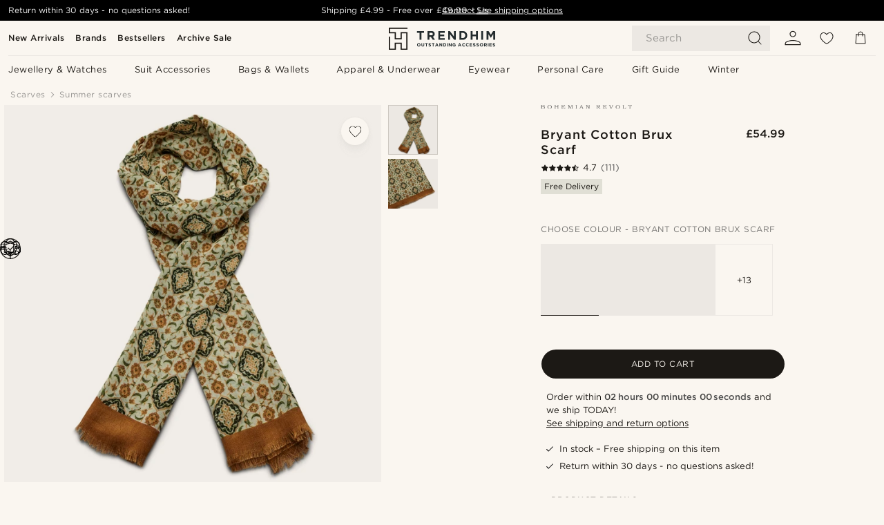

--- FILE ---
content_type: image/svg+xml
request_url: https://eu-images.contentstack.com/v3/assets/blt7dcd2cfbc90d45de/blt002e3266f3842b76/62155a3467cf19682e13b8ee/brand-logo-580.svg
body_size: 2706
content:
<svg xmlns="http://www.w3.org/2000/svg" viewBox="0 0 461.74 22.59"><defs><style>.a{fill:#333;}</style></defs><title>bohemian revolt text only</title><path class="a" d="M0,0.72H10.2a25.5,25.5,0,0,1,5.12.34,6.27,6.27,0,0,1,3.24,1.78,4.65,4.65,0,0,1,.56,5.45,5.4,5.4,0,0,1-1.83,1.77,7.6,7.6,0,0,1-2.09.81,10.17,10.17,0,0,1,2.55.74,5.07,5.07,0,0,1,2.09,1.85,4.92,4.92,0,0,1,.77,2.71,5.14,5.14,0,0,1-.75,2.71,5.88,5.88,0,0,1-2.13,2,8.32,8.32,0,0,1-3.21,1,31.16,31.16,0,0,1-3.77.22H0V20.81H0.72a2.31,2.31,0,0,0,1.43-.32A1.79,1.79,0,0,0,2.7,19V4.11a4.1,4.1,0,0,0-.17-1.44A1.08,1.08,0,0,0,2,2.11,3.33,3.33,0,0,0,.71,1.94H0V0.72ZM5.58,2.43v7.86H9.51A17.89,17.89,0,0,0,13.28,10,4.57,4.57,0,0,0,15.7,8.6,3.86,3.86,0,0,0,16.54,6a3.26,3.26,0,0,0-.76-2.21,3.86,3.86,0,0,0-2-1.21,18.45,18.45,0,0,0-3.45-.2H5.58v0Zm0,9.33v7A4.59,4.59,0,0,0,5.67,20a0.72,0.72,0,0,0,.49.38,7.8,7.8,0,0,0,1.48.08H9.73a19.7,19.7,0,0,0,4.44-.35,4.34,4.34,0,0,0,2.26-1.41A4,4,0,0,0,17.37,16a3.82,3.82,0,0,0-.76-2.34,4.23,4.23,0,0,0-2.11-1.48,17,17,0,0,0-4.77-.45H5.58Z" transform="translate(0 0)"/><path class="a" d="M45,0.35a10.16,10.16,0,0,1,5.31,1.41,10.69,10.69,0,0,1,3.95,4,11.22,11.22,0,0,1,1.38,5.63,11,11,0,0,1-3.08,8.07,10.55,10.55,0,0,1-7.85,3.12,10.37,10.37,0,0,1-8.43-3.75,11.09,11.09,0,0,1-2.54-7.32,11.28,11.28,0,0,1,1.43-5.68,10.34,10.34,0,0,1,4.06-4A11.69,11.69,0,0,1,45,.35ZM45,2a7.52,7.52,0,0,0-4.13,1.1,7.72,7.72,0,0,0-2.77,3.24,12,12,0,0,0-1,5.27,11.43,11.43,0,0,0,1,5.08,7.72,7.72,0,0,0,2.75,3.19A7,7,0,0,0,44.7,21a6.74,6.74,0,0,0,3.79-1.08,7.92,7.92,0,0,0,2.73-3.41,12.18,12.18,0,0,0,1.08-5.17A12.76,12.76,0,0,0,51.22,6,6.22,6.22,0,0,0,45,2h0Z" transform="translate(0 0)"/><path class="a" d="M68.82,0.72h8.27V2H76.53a3.81,3.81,0,0,0-1.41.19,1.08,1.08,0,0,0-.59.65,4.67,4.67,0,0,0-.14,1.44v6H85.51V4.46A7.32,7.32,0,0,0,85.43,3a1.16,1.16,0,0,0-.53-0.74A2.44,2.44,0,0,0,83.66,2H82.81V0.74H91V2H90.28a2.78,2.78,0,0,0-1.22.19,1.09,1.09,0,0,0-.51.53,4.35,4.35,0,0,0-.15,1.43v14.6a4.66,4.66,0,0,0,.15,1.54,0.92,0.92,0,0,0,.62.47,9.57,9.57,0,0,0,1.84.09v1.29H82.8V20.88h0.63a4.77,4.77,0,0,0,1.51-.15,0.78,0.78,0,0,0,.48-0.49,7.67,7.67,0,0,0,.09-1.63V11.94H74.43v6.84a4.53,4.53,0,0,0,.16,1.55,0.89,0.89,0,0,0,.62.46,10.92,10.92,0,0,0,1.92.09v1.29H68.86V20.88h0.52a5,5,0,0,0,1.5-.13,1,1,0,0,0,.48-0.5,3.35,3.35,0,0,0,.18-1.31V4.17a4.09,4.09,0,0,0-.16-1.39,1.11,1.11,0,0,0-.51-0.57A2.59,2.59,0,0,0,69.72,2H68.86V0.73h0Z" transform="translate(0 0)"/><path class="a" d="M104.09,0.72h17.43l2,5.64-1.35.51a8.45,8.45,0,0,0-1.11-2.18,5.79,5.79,0,0,0-1.44-1.35,5,5,0,0,0-1.69-.74,17.16,17.16,0,0,0-3.09-.18h-5.2v7.86h2.59a4,4,0,0,0,2.17-.48,2.52,2.52,0,0,0,1-1.21,5.64,5.64,0,0,0,.22-1.88V6.36h1.51v9.41h-1.51V15a5.3,5.3,0,0,0-.16-1.55,2.52,2.52,0,0,0-1.53-1.48,6.52,6.52,0,0,0-1.7-.15h-2.59v7a4.88,4.88,0,0,0,.1,1.33,0.64,0.64,0,0,0,.33.35,4.18,4.18,0,0,0,1.26.11h3.22a11,11,0,0,0,4.21-.65,7.28,7.28,0,0,0,2.67-2A11.55,11.55,0,0,0,123.17,15l1.4,0.49-2.4,6.72H104.09V20.9h0.62a3.77,3.77,0,0,0,1.34-.14,1.34,1.34,0,0,0,.61-0.64,3.58,3.58,0,0,0,.15-1.33V4a3,3,0,0,0-.2-1.35,1.29,1.29,0,0,0-.69-0.53A8,8,0,0,0,104.09,2V0.72h0Z" transform="translate(0 0)"/><path class="a" d="M136.81,0.72h6.77l6.33,17,6.18-17h6.54V2h-0.55a3.51,3.51,0,0,0-1.35.17,1.2,1.2,0,0,0-.55.6,3.55,3.55,0,0,0-.2,1.4V18.32a5.76,5.76,0,0,0,.16,1.74,1.18,1.18,0,0,0,.54.61,3.19,3.19,0,0,0,1.39.21h0.55v1.29h-8.19V20.88H155a3.86,3.86,0,0,0,1.15-.12,1.32,1.32,0,0,0,.6-0.41,1.09,1.09,0,0,0,.27-0.59,8.67,8.67,0,0,0,.08-1V3l-7,19.19h-1.54l-7-18.91V18.45a4.1,4.1,0,0,0,.2,1.57,1.4,1.4,0,0,0,.62.63,3.55,3.55,0,0,0,1.51.22h0.49v1.29h-7.55V20.87h0.43a3.82,3.82,0,0,0,1.56-.23A1.38,1.38,0,0,0,139.5,20a4.53,4.53,0,0,0,.2-1.67v-14a4.55,4.55,0,0,0-.17-1.56A1.11,1.11,0,0,0,139,2.2,3.61,3.61,0,0,0,137.58,2h-0.74V0.72h0Z" transform="translate(0 0)"/><path class="a" d="M175.61,0.72h8.21V2h-0.63a2.56,2.56,0,0,0-1.29.25,1.44,1.44,0,0,0-.58.7,5.53,5.53,0,0,0-.18,1.77V18.6a3.9,3.9,0,0,0,.2,1.48,1.32,1.32,0,0,0,.56.64,2.93,2.93,0,0,0,1.3.2h0.63v1.29h-8.21V20.92h0.68a2.85,2.85,0,0,0,1.28-.21,1.22,1.22,0,0,0,.55-0.6,4.43,4.43,0,0,0,.17-1.51V4.41a4.93,4.93,0,0,0-.17-1.6,1.14,1.14,0,0,0-.55-0.6A3,3,0,0,0,176.3,2h-0.68V0.73h0Z" transform="translate(0 0)"/><path class="a" d="M204.59,0.72h2.52l6.67,17.93a4.54,4.54,0,0,0,1,1.79,2,2,0,0,0,1.35.44h0.3v1.29H208.8V20.88h0.72a2,2,0,0,0,1-.15A0.86,0.86,0,0,0,211,20a7.2,7.2,0,0,0-.43-1.58l-1.42-4.15h-7.77l-1.67,4.64a3.61,3.61,0,0,0-.26,1,0.92,0.92,0,0,0,.16.54,1,1,0,0,0,.44.35,2.49,2.49,0,0,0,.89.12h0.68V22.2h-6.41V20.91a3.38,3.38,0,0,0,1.28-.18,1.75,1.75,0,0,0,.68-0.57,7.87,7.87,0,0,0,.77-1.65Zm-2.71,12h6.62L205.2,3.5Z" transform="translate(0 0)"/><path class="a" d="M228,0.72h6.57L244.3,16.8V4.6A4.17,4.17,0,0,0,244.09,3a1.55,1.55,0,0,0-.65-0.73A2.62,2.62,0,0,0,242.16,2h-0.55V0.75h7.16V2h-0.34a3.54,3.54,0,0,0-1.28.15,1.41,1.41,0,0,0-.71.79,4.33,4.33,0,0,0-.24,1.61v17.6h-1.86L232.58,2.87V18.18a8.55,8.55,0,0,0,.08,1.55,1.57,1.57,0,0,0,.39.65,1.48,1.48,0,0,0,.67.4,7.48,7.48,0,0,0,1.55.12v1.29H228V20.9h0.38a3.5,3.5,0,0,0,1.5-.22,1.41,1.41,0,0,0,.61-0.74,5.13,5.13,0,0,0,.21-1.77V4.6A11,11,0,0,0,230.65,3a1.18,1.18,0,0,0-.53-0.76A3.47,3.47,0,0,0,228.56,2H228V0.76Z" transform="translate(0 0)"/><path class="a" d="M281.64,0.72h11.07a13.32,13.32,0,0,1,4.77.65A5.42,5.42,0,0,1,300,3.26a4.86,4.86,0,0,1,.87,2.87,5.32,5.32,0,0,1-.85,3,5.72,5.72,0,0,1-2.44,2,10.38,10.38,0,0,1-4.23.78L299,18.83a13,13,0,0,0,.91,1.06,4,4,0,0,0,1.13.72,3.43,3.43,0,0,0,1.33.25h0.38v1.29h-4.88L290,11.91h-2.76v6.61a7.18,7.18,0,0,0,.08,1.38,1.24,1.24,0,0,0,.55.74,3.33,3.33,0,0,0,1.47.22h0.55v1.29h-8.21V20.86h0.74a3.71,3.71,0,0,0,1.12-.11,1.21,1.21,0,0,0,.51-0.38,1.6,1.6,0,0,0,.32-0.68V4.14a3.51,3.51,0,0,0-.18-1.34,1.21,1.21,0,0,0-.51-0.58A2.6,2.6,0,0,0,282.51,2h-0.88V0.72ZM287.2,2.4v8.07h4.42a12.29,12.29,0,0,0,3.16-.28,3.78,3.78,0,0,0,2-1.35,4,4,0,0,0,.75-2.51A4.11,4.11,0,0,0,297,4.15a3.37,3.37,0,0,0-1.47-1.32,6.8,6.8,0,0,0-2.78-.44H287.2Z" transform="translate(0 0)"/><path class="a" d="M314.37,0.72H331.8l2,5.64-1.35.51a8.45,8.45,0,0,0-1.11-2.18,5.79,5.79,0,0,0-1.44-1.35,5,5,0,0,0-1.69-.74,17.15,17.15,0,0,0-3.09-.18h-5.2v7.86h2.59a4,4,0,0,0,2.17-.48,2.52,2.52,0,0,0,1-1.21,5.63,5.63,0,0,0,.22-1.88V6.36h1.53v9.41h-1.51V15a5.28,5.28,0,0,0-.16-1.55,2.52,2.52,0,0,0-1.53-1.48,6.51,6.51,0,0,0-1.7-.15h-2.6v7a4.85,4.85,0,0,0,.1,1.33,0.64,0.64,0,0,0,.33.35,4.18,4.18,0,0,0,1.26.11h3.22a11,11,0,0,0,4.21-.65,7.28,7.28,0,0,0,2.67-2A11.56,11.56,0,0,0,333.46,15l1.4,0.49-2.4,6.72H314.37V20.9H315a3.78,3.78,0,0,0,1.34-.14,1.34,1.34,0,0,0,.62-0.64,3.58,3.58,0,0,0,.15-1.33V4a3,3,0,0,0-.2-1.35,1.29,1.29,0,0,0-.69-0.53A8,8,0,0,0,314.37,2V0.72h0Z" transform="translate(0 0)"/><path class="a" d="M345.63,0.72h7.8V2h-0.6a5.11,5.11,0,0,0-1,.06,0.9,0.9,0,0,0-.47.3,0.76,0.76,0,0,0-.16.47A3.68,3.68,0,0,0,351.51,4l5.7,14.85L363,4a3.67,3.67,0,0,0,.31-1.19A0.72,0.72,0,0,0,363,2.21a2.6,2.6,0,0,0-1.26-.2H361V0.72h6.66V2a3.35,3.35,0,0,0-1.27.15,1.74,1.74,0,0,0-.67.48A6.34,6.34,0,0,0,365,4l-7.3,18.11h-2.17L348.3,4.05a8.9,8.9,0,0,0-.49-1.12,2.08,2.08,0,0,0-.48-0.53,1.87,1.87,0,0,0-.64-0.3,4.1,4.1,0,0,0-1-.1V0.71h-0.06Z" transform="translate(0 0)"/><path class="a" d="M390.61,0.35a10.15,10.15,0,0,1,5.31,1.41,10.69,10.69,0,0,1,4,4,11.21,11.21,0,0,1,1.38,5.63,11,11,0,0,1-3.08,8.07,10.55,10.55,0,0,1-7.85,3.12,10.37,10.37,0,0,1-8.43-3.75,11.09,11.09,0,0,1-2.54-7.32,11.27,11.27,0,0,1,1.43-5.68,10.34,10.34,0,0,1,4.06-4A11.68,11.68,0,0,1,390.61.35Zm0,1.66a7.52,7.52,0,0,0-4.13,1.1,7.71,7.71,0,0,0-2.76,3.24,12,12,0,0,0-1,5.27,11.44,11.44,0,0,0,1,5.08,7.72,7.72,0,0,0,2.75,3.19A7,7,0,0,0,390.35,21a6.74,6.74,0,0,0,3.79-1.08,7.92,7.92,0,0,0,2.73-3.41,12.17,12.17,0,0,0,1.08-5.17A12.75,12.75,0,0,0,396.87,6a6.22,6.22,0,0,0-6.27-4h0Z" transform="translate(0 0)"/><path class="a" d="M414.43,0.72h8.32V2H422a3.29,3.29,0,0,0-1.26.17,1.11,1.11,0,0,0-.54.5A2.78,2.78,0,0,0,420,3.84v15a5.23,5.23,0,0,0,.08,1.23,0.64,0.64,0,0,0,.4.4,4.6,4.6,0,0,0,1.25.09h1.15a9.34,9.34,0,0,0,3.44-.58,7,7,0,0,0,2.52-1.68,11.64,11.64,0,0,0,2-3.28l1.37,0.46-2.4,6.72H414.43V20.91h0.68a3.39,3.39,0,0,0,1.32-.17,1.14,1.14,0,0,0,.52-0.56,3.48,3.48,0,0,0,.18-1.35V4.21A4.28,4.28,0,0,0,417,2.72a1.06,1.06,0,0,0-.49-0.54A3.64,3.64,0,0,0,415.1,2h-0.67V0.73h0Z" transform="translate(0 0)"/><path class="a" d="M443.85,0h1.08l0.15,0.72h13.16L458.36,0h1.12l2.26,6.3-1.38.49A8,8,0,0,0,458,3.25a5.7,5.7,0,0,0-3.51-1,4.35,4.35,0,0,0-1.06.07,0.42,0.42,0,0,0-.24.24,4.45,4.45,0,0,0-.07,1.08V18.5a5.75,5.75,0,0,0,.12,1.43,1.28,1.28,0,0,0,.33.57,1.24,1.24,0,0,0,.59.28,10.61,10.61,0,0,0,1.68.1v1.29h-8.27V20.88a10.41,10.41,0,0,0,1.68-.09A1.19,1.19,0,0,0,450,20.2a3.76,3.76,0,0,0,.23-1.59V3.41a3,3,0,0,0-.07-0.86,0.48,0.48,0,0,0-.26-0.24,2.34,2.34,0,0,0-.79-0.08,6.94,6.94,0,0,0-2.68.43,5.32,5.32,0,0,0-1.9,1.46A8.93,8.93,0,0,0,443,6.79l-1.38-.49Z" transform="translate(0 0)"/></svg>